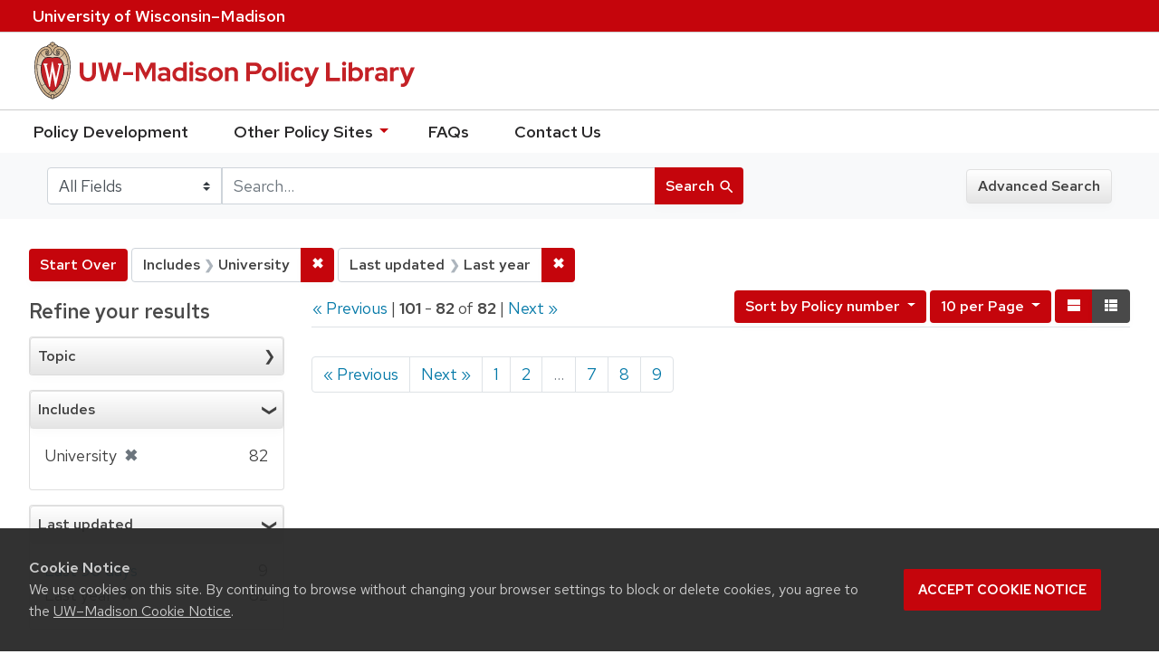

--- FILE ---
content_type: text/html; charset=utf-8
request_url: https://policy.wisc.edu/?f%5Bpolicyscope_ssim%5D%5B%5D=University&f%5Bupdateddate_dtsi%5D%5B%5D=last_30_days&page=11&per_page=10&q=&search_field=all_fields&sort=policynumber_is+asc&view=brief
body_size: 37823
content:

<!DOCTYPE html>
<html class="no-js" lang="en">
  <head>
    <meta charset="utf-8">
    <meta http-equiv="Content-Type" content="text/html; charset=utf-8">
    <meta name="viewport" content="width=device-width, initial-scale=1, shrink-to-fit=no">
    <meta http-equiv="X-UA-Compatible" content="IE=edge">
    <title>Includes: University / Last updated: Last year - UW-Madison Policy Library Search Results</title>
    <link href="https://policy.wisc.edu/library/opensearch.xml" title="UW-Madison Policy Library" type="application/opensearchdescription+xml" rel="search" />
    <link rel="shortcut icon" type="image/x-icon" href="/assets/favicon-c706bf580891af91f8e187e953cf4daed10e1f2df0e20e627f3729c77d0cbc53.ico" />
    <link href="https://fonts.googleapis.com/icon?family=Material+Icons" rel="stylesheet">
    <link rel="stylesheet" crossorigin href="https://cdn.wisc.cloud/fonts/uw-rh/fonts-woff2.0.0.1.css">
    <link rel="stylesheet" media="all" href="/assets/application-6fbb13c2047d9296329fe3f63bb3c7874811807675deef9e78a3f4def9f0158b.css" />
    <script src="/assets/application-58c7e1ba8818f8859bdb2072b8f925105e0acdbf8c7c938258b44bef2cd3e6d4.js"></script>
    <meta name="csrf-param" content="authenticity_token" />
<meta name="csrf-token" content="po3KlzOGcKxnZpZw4F+0cpJOoH1pyQRdrgWfGWxBCAgGDethTmSI24VCMs9LkloSeEkgCURTfF9af+38gTbuWA==" />
      <meta name="totalResults" content="82" />
<meta name="startIndex" content="100" />
<meta name="itemsPerPage" content="10" />

  <link rel="alternate" type="application/rss+xml" title="RSS for results" href="/library.rss?f%5Bpolicyscope_ssim%5D%5B%5D=University&amp;f%5Bupdateddate_dtsi%5D%5B%5D=last_30_days&amp;page=11&amp;per_page=10&amp;q=&amp;search_field=all_fields&amp;sort=policynumber_is+asc&amp;view=brief" />
  <link rel="alternate" type="application/atom+xml" title="Atom for results" href="/library.atom?f%5Bpolicyscope_ssim%5D%5B%5D=University&amp;f%5Bupdateddate_dtsi%5D%5B%5D=last_30_days&amp;page=11&amp;per_page=10&amp;q=&amp;search_field=all_fields&amp;sort=policynumber_is+asc&amp;view=brief" />
  <link rel="alternate" type="application/json" title="JSON" href="/library.json?f%5Bpolicyscope_ssim%5D%5B%5D=University&amp;f%5Bupdateddate_dtsi%5D%5B%5D=last_30_days&amp;page=11&amp;per_page=10&amp;q=&amp;search_field=all_fields&amp;sort=policynumber_is+asc&amp;view=brief" />

      <script async src="https://www.googletagmanager.com/gtag/js?id=G-8GY8VWD8T5"></script>
      <script src="https://cdn.wisc.cloud/cookie-consent/uwcookieconsent.min.js"></script>
      <script>
        window.dataLayer = window.dataLayer || [];
        function gtag(){dataLayer.push(arguments);}
        gtag('js', new Date());
        gtag('config', 'G-8GY8VWD8T5', {'cookie_domain': 'policy.wisc.edu'});
      </script>
  </head>
  <body class="blacklight-catalog blacklight-catalog-index">
    <div id="skip-link">
      <a class="element-invisible element-focusable rounded-bottom py-2 px-3" data-turbolinks="false" href="#search_field">Skip to search</a>
      <a class="element-invisible element-focusable rounded-bottom py-2 px-3" data-turbolinks="false" href="#main-container">Skip to main content</a>
          <a class="element-invisible element-focusable rounded-bottom py-2 px-3" data-turbolinks="false" href="#documents">Skip to first result</a>

    </div>
    <nav class="navbar navbar-expand-md navbar-dark bg-dark topbar" role="navigation" aria-label="Utility menu">
  <div class="container">
    <a href="http://www.wisc.edu">University <span>of</span> Wisconsin–Madison</a>
  </div>
</nav>

<div id="mobile_nav" role="navigation" aria-hidden="false" aria-selected="true">
    <h1>UW&ndash;Madison Privacy Library</h1>
<nav>
    <ul>
        <li><a href="https://development.policy.wisc.edu">Policy Development</a></li>
        <li><a id="sub_nav" href='#' aria-expanded="false" aria-controls="sub_menu">Other Policy Sites <span class='material-icons'>chevron_right</span></a>
            <ul id="sub_menu">
                <li><a id="back_nav" href='#'><span class='material-icons'>chevron_left</span>Back</a>
                <li><a href="https://docs.legis.wisconsin.gov/statutes/statutes/36">Wisconsin Statutes</a></li>
                <li><a href="https://docs.legis.wisconsin.gov/code/admin_code/uws">University of Wisconsin System (UWS) Administrative Code</a></li>
                <li><a href="https://www.wisconsin.edu/regents/policies/">UW System Board of Regents Policies</a></li>
                <li><a href="https://www.wisconsin.edu/uw-policies/uw-system-administrative-policies/">UW System Administrative Policies &amp; Procedures</a></li>
            </ul>
        </li>
        <li><a href="https://development.policy.wisc.edu/frequently-asked-questions-faqs/">FAQs</a></li>
        <li><a href="https://development.policy.wisc.edu/contact-us/">Contact Us</a></li>
    </ul>
</nav>
</div>

<div class="main_nav logo-crest">
    <div id="mobile_overlay"></div>
    <div class="app_header container">
      <button id="menu_btn" aria-label="Hide/Show Site Menu" aria-expanded="false" aria-controls="mobile_nav"><span class="material-icons">menu</span></button>
      <h1 class="primary_logo"><a data-turbolinks="false" href="/"> 
          <span class="hide_text">UW-Madison Policy Library</span>
          <img alt="" src="/assets/policy_library-97345ea6a79605aad32036b2980be25d8f5a3855bce5384f1dfc78d817c68aa7.svg" />
</a>      </h1>
    </div>
</div>
<!--Left blank to remove login button-->
<nav class="nav_links">
    <ul>
        <li><a href="https://development.policy.wisc.edu">Policy Development</a></li>
        <li>
            <ul id="other-policy-menu" class="drop-menu">
                <li class="menu">
                <a aria-haspopup="true" href="#">Other Policy Sites <svg xmlns="http://www.w3.org/2000/svg" height="20" width="20"><path d="M0 0h24v24H0z" fill="none"/><path d="M7 10l5 5 5-5z"/></svg></a>
                <ul class="submenu" aria-label="submenu">
                    <li><a href="https://docs.legis.wisconsin.gov/statutes/statutes/36">Wisconsin Statutes</a></li>
                    <li><a href="https://docs.legis.wisconsin.gov/code/admin_code/uws">University of Wisconsin System (UWS) Administrative Code</a></li>
                    <li><a href="https://www.wisconsin.edu/regents/policies/">UW System Board of Regents Policies</a></li>
                    <li><a href="https://www.wisconsin.edu/uw-policies/uw-system-administrative-policies/">UW System Administrative Policies &amp; Procedures</a></li>
                </ul>
                </li>
            </ul>
        </li>
        <li><a href="https://development.policy.wisc.edu/frequently-asked-questions-faqs/">FAQs</a></li>
        <li><a href="https://development.policy.wisc.edu/contact-us/">Contact Us</a></li>
    </ul>
</nav>

<div class="navbar-search navbar navbar-light bg-light" role="navigation">
  <div class="container">
    
  <form class="search-query-form" role="search" action="https://policy.wisc.edu/" accept-charset="UTF-8" method="get"><input name="utf8" type="hidden" value="&#x2713;" />
    <input type="hidden" name="f[policyscope_ssim][]" value="University" />
<input type="hidden" name="f[updateddate_dtsi][]" value="last_30_days" />
<input type="hidden" name="per_page" value="10" />
<input type="hidden" name="sort" value="policynumber_is asc" />
<input type="hidden" name="view" value="brief" />
      <label for="search_field" class="sr-only">Search in</label>
    <div class="input-group">
          <select name="search_field" id="search_field" title="Targeted search options" class="custom-select search-field"><option value="all fields">All Fields</option>
<option value="title">Title</option>
<option value="policy details">Policy Details</option>
<option value="policy number">Policy Number</option>
<option value="responsible office">Responsible Office</option></select>

      <label for="q" class="sr-only">search for</label>
      <input type="text" name="q" id="q" value="" placeholder="Search..." class="search-q q form-control rounded-0" data-autocomplete-enabled="false" data-autocomplete-path="/library/suggest" />

      <span class="input-group-append">
        <button type="submit" class="btn btn-primary search-btn" id="search">
          <span class="submit-search-text">Search</span>
          <span class="blacklight-icons" aria-hidden="true"><?xml version="1.0"?>
<svg width="24" height="24" viewBox="0 0 20 20" role="img" aria-label="search icon">
  <path fill="none" d="M0 0h24v24H0V0z"/>
  <path d="M15.5 14h-.79l-.28-.27C15.41 12.59 16 11.11 16 9.5 16 5.91 13.09 3 9.5 3S3 5.91 3 9.5 5.91 16 9.5 16c1.61 0 3.09-.59 4.23-1.57l.27.28v.79l5 4.99L20.49 19l-4.99-5zm-6 0C7.01 14 5 11.99 5 9.5S7.01 5 9.5 5 14 7.01 14 9.5 11.99 14 9.5 14z"/>
</svg>
</span>
        </button>
      </span>
    </div>
</form>  <div>
    <a class="advanced_search btn btn-secondary" href="/advanced">Advanced Search</a>
  </div>

  </div>
</div>

  <main id="main-container" class="container" role="main" aria-label="Main content">
      <h1 class="sr-only top-content-title">Search</h1>

    <div id="appliedParams" class="clearfix constraints-container">
    <h2 class="sr-only">Search Constraints</h2>

    <a class="catalog_startOverLink btn btn-primary" href="/?view=brief">Start Over</a>
    <span class="constraints-label sr-only">You searched for:</span>
    
<span class="btn-group applied-filter constraint filter filter-policyscope_ssim">
  <span class="constraint-value btn btn-outline-secondary btn-disabled">
      <span class="filter-name">Includes</span>
      <span class="filter-value" title="University">University</span>
  </span>

    <a class="btn btn-outline-secondary remove" href="/?f%5Bupdateddate_dtsi%5D%5B%5D=last_30_days&amp;per_page=10&amp;q=&amp;search_field=all_fields&amp;sort=policynumber_is+asc&amp;view=brief"><span class="remove-icon">✖</span><span class="sr-only">Remove constraint Includes: University</span></a>
</span>


<span class="btn-group applied-filter constraint filter filter-updateddate_dtsi">
  <span class="constraint-value btn btn-outline-secondary btn-disabled">
      <span class="filter-name">Last updated</span>
      <span class="filter-value" title="Last year">Last year</span>
  </span>

    <a class="btn btn-outline-secondary remove" href="/?f%5Bpolicyscope_ssim%5D%5B%5D=University&amp;per_page=10&amp;q=&amp;search_field=all_fields&amp;sort=policynumber_is+asc&amp;view=brief"><span class="remove-icon">✖</span><span class="sr-only">Remove constraint Last updated: Last year</span></a>
</span>

  </div>



    <div class="row">
  <div class="col-md-12">
    <div id="main-flashes">
      <div class="flash_messages">
</div>

    </div>
  </div>
</div>


    <div class="row">
          <section id="content" class="col-lg-9 order-last" aria-label="search results">
      
  




<div id="sortAndPerPage" class="sort-pagination clearfix">
        <div class="page-links">
      <a rel="prev" href="/?f%5Bpolicyscope_ssim%5D%5B%5D=University&amp;f%5Bupdateddate_dtsi%5D%5B%5D=last_30_days&amp;page=10&amp;per_page=10&amp;q=&amp;search_field=all_fields&amp;sort=policynumber_is+asc&amp;view=brief">&laquo; Previous</a> | 
      <span class="page-entries">
        <strong>101</strong> - <strong>82</strong> of <strong>82</strong>
      </span> | 
      <a rel="next" href="/?f%5Bpolicyscope_ssim%5D%5B%5D=University&amp;f%5Bupdateddate_dtsi%5D%5B%5D=last_30_days&amp;page=12&amp;per_page=10&amp;q=&amp;search_field=all_fields&amp;sort=policynumber_is+asc&amp;view=brief">Next &raquo;</a>

    </div>

  <div class="search-widgets float-md-right"><div id="sort-dropdown" class="sort-dropdown btn-group">
  <button type="button" class="btn btn-outline-secondary dropdown-toggle" data-toggle="dropdown" aria-expanded="false">
      Sort<span class="d-none d-sm-inline"> by Policy number</span> <span class="caret"></span>
  </button>

  <div class="dropdown-menu" role="menu">
      <a class="dropdown-item" href="/?f%5Bpolicyscope_ssim%5D%5B%5D=University&amp;f%5Bupdateddate_dtsi%5D%5B%5D=last_30_days&amp;page=1&amp;per_page=10&amp;q=&amp;search_field=all_fields&amp;sort=score+desc%2C+policytitle_ssi+asc&amp;view=brief">Relevance</a>
      <a class="dropdown-item" href="/?f%5Bpolicyscope_ssim%5D%5B%5D=University&amp;f%5Bupdateddate_dtsi%5D%5B%5D=last_30_days&amp;page=1&amp;per_page=10&amp;q=&amp;search_field=all_fields&amp;sort=policytitle_ssi+asc%2C+effectivedate_dtsi+desc&amp;view=brief">Title</a>
      <a class="dropdown-item" href="/?f%5Bpolicyscope_ssim%5D%5B%5D=University&amp;f%5Bupdateddate_dtsi%5D%5B%5D=last_30_days&amp;page=11&amp;per_page=10&amp;q=&amp;search_field=all_fields&amp;sort=policynumber_is+asc&amp;view=brief">Policy number</a>
  </div>
</div>

<span class="sr-only">Number of results to display per page</span>
<div id="per_page-dropdown" class="per-page-dropdown btn-group">
  <button type="button" class="btn btn-outline-secondary dropdown-toggle" data-toggle="dropdown" aria-expanded="false">
    10 per Page <span class="caret"></span>
  </button>
  <div class="dropdown-menu dropdown-menu-right" role="menu">
      <a class="dropdown-item" href="/?f%5Bpolicyscope_ssim%5D%5B%5D=University&amp;f%5Bupdateddate_dtsi%5D%5B%5D=last_30_days&amp;page=1&amp;per_page=10&amp;q=&amp;search_field=all_fields&amp;sort=policynumber_is+asc&amp;view=brief">10<span class="sr-only"> per Page</span></a>
      <a class="dropdown-item" href="/?f%5Bpolicyscope_ssim%5D%5B%5D=University&amp;f%5Bupdateddate_dtsi%5D%5B%5D=last_30_days&amp;page=1&amp;per_page=20&amp;q=&amp;search_field=all_fields&amp;sort=policynumber_is+asc&amp;view=brief">20<span class="sr-only"> per Page</span></a>
      <a class="dropdown-item" href="/?f%5Bpolicyscope_ssim%5D%5B%5D=University&amp;f%5Bupdateddate_dtsi%5D%5B%5D=last_30_days&amp;page=1&amp;per_page=50&amp;q=&amp;search_field=all_fields&amp;sort=policynumber_is+asc&amp;view=brief">50<span class="sr-only"> per Page</span></a>
      <a class="dropdown-item" href="/?f%5Bpolicyscope_ssim%5D%5B%5D=University&amp;f%5Bupdateddate_dtsi%5D%5B%5D=last_30_days&amp;page=1&amp;per_page=100&amp;q=&amp;search_field=all_fields&amp;sort=policynumber_is+asc&amp;view=brief">100<span class="sr-only"> per Page</span></a>
  </div>
</div>

<div class="view-type">
  <span class="sr-only">View results as: </span>
  <div class="view-type-group btn-group">
      <a title="Normal" class="btn btn-outline-secondary view-type-list " href="/?f%5Bpolicyscope_ssim%5D%5B%5D=University&amp;f%5Bupdateddate_dtsi%5D%5B%5D=last_30_days&amp;page=11&amp;per_page=10&amp;q=&amp;search_field=all_fields&amp;sort=policynumber_is+asc&amp;view=list">
        <span class="blacklight-icons"><?xml version="1.0"?>
<svg height="24" width="24" role="img" aria-label="change to list view">
  <path d="M0 0h24v24H0z" fill="none"/>
  <path d="M4 18h17v-6H4v6zM4 5v6h17V5H4z"/>
</svg>
</span>
        <span class="caption">Normal</span>
</a>      <a title="Compact" class="btn btn-outline-secondary view-type-brief active" href="/?f%5Bpolicyscope_ssim%5D%5B%5D=University&amp;f%5Bupdateddate_dtsi%5D%5B%5D=last_30_days&amp;page=11&amp;per_page=10&amp;q=&amp;search_field=all_fields&amp;sort=policynumber_is+asc&amp;view=brief">
        <span class="blacklight-icons"><?xml version="1.0"?>
<svg height="24" width="24" role="img" aria-label="change to brief view">
  <path d="M0 0h24v24H0z" fill="none"/>
  <path d="M4 14h4v-4H4v4zm0 5h4v-4H4v4zM4 9h4V5H4v4zm5 5h12v-4H9v4zm0 5h12v-4H9v4zM9 5v4h12V5H9z"/>
</svg>
</span>
        <span class="caption">Compact</span>
</a>  </div>
</div>
</div>
</div>


<h2 class="sr-only">Search Results</h2>

  <div id="documents" class="documents-brief">
  
</div>

 <div class="row record-padding">
  <div class="col-md-12">
    <nav class="pagination" role="region" aria-label="pagination links">
        <ul class="pagination">
        <li class="page-item">
      <a rel="prev" class="page-link" aria-label="Go to previous page" href="/?f%5Bpolicyscope_ssim%5D%5B%5D=University&amp;f%5Bupdateddate_dtsi%5D%5B%5D=last_30_days&amp;page=10&amp;per_page=10&amp;q=&amp;search_field=all_fields&amp;sort=policynumber_is+asc&amp;view=brief">&laquo; Previous</a>
    </li>


        <li class="page-item">
      <a rel="next" class="page-link" aria-label="Go to next page" href="/?f%5Bpolicyscope_ssim%5D%5B%5D=University&amp;f%5Bupdateddate_dtsi%5D%5B%5D=last_30_days&amp;page=12&amp;per_page=10&amp;q=&amp;search_field=all_fields&amp;sort=policynumber_is+asc&amp;view=brief">Next &raquo;</a>
    </li>

        
<li class="page-item ">
    <a class="page-link" aria-label="Go to page 1" href="/?f%5Bpolicyscope_ssim%5D%5B%5D=University&amp;f%5Bupdateddate_dtsi%5D%5B%5D=last_30_days&amp;per_page=10&amp;q=&amp;search_field=all_fields&amp;sort=policynumber_is+asc&amp;view=brief">1</a>
</li>


        
<li class="page-item ">
    <a class="page-link" aria-label="Go to page 2" href="/?f%5Bpolicyscope_ssim%5D%5B%5D=University&amp;f%5Bupdateddate_dtsi%5D%5B%5D=last_30_days&amp;page=2&amp;per_page=10&amp;q=&amp;search_field=all_fields&amp;sort=policynumber_is+asc&amp;view=brief">2</a>
</li>


        <li class="page-item disabled">
  <span class="page-link">…</span>
</li>


        
<li class="page-item ">
    <a class="page-link" aria-label="Go to page 7" href="/?f%5Bpolicyscope_ssim%5D%5B%5D=University&amp;f%5Bupdateddate_dtsi%5D%5B%5D=last_30_days&amp;page=7&amp;per_page=10&amp;q=&amp;search_field=all_fields&amp;sort=policynumber_is+asc&amp;view=brief">7</a>
</li>


        
<li class="page-item ">
    <a class="page-link" aria-label="Go to page 8" href="/?f%5Bpolicyscope_ssim%5D%5B%5D=University&amp;f%5Bupdateddate_dtsi%5D%5B%5D=last_30_days&amp;page=8&amp;per_page=10&amp;q=&amp;search_field=all_fields&amp;sort=policynumber_is+asc&amp;view=brief">8</a>
</li>


        
<li class="page-item ">
    <a class="page-link" aria-label="Go to page 9" href="/?f%5Bpolicyscope_ssim%5D%5B%5D=University&amp;f%5Bupdateddate_dtsi%5D%5B%5D=last_30_days&amp;page=9&amp;per_page=10&amp;q=&amp;search_field=all_fields&amp;sort=policynumber_is+asc&amp;view=brief">9</a>
</li>


  </ul>

    </nav>
  </div>
 </div>



    </section>

    <section id="sidebar" class="page-sidebar col-lg-3 order-first" aria-label="limit your search">
      	    <div id="facets" class="facets sidenav facets-toggleable-md">

  <div class="navbar">
    <h2 class="facets-heading">
      Refine your results
    </h2>

    <button class="navbar-toggler navbar-toggler-right" type="button" data-toggle="collapse" data-target="#facet-panel-collapse" aria-controls="facet-panel-collapse" aria-expanded="false" aria-label="Toggle facets">
      <span class="navbar-toggler-icon"></span>
    </button>
  </div>

  <div id="facet-panel-collapse" class="facets-collapse collapse">
    <div class="card facet-limit blacklight-category_ssim ">
  <h3 class="card-header p-0 facet-field-heading" id="facet-category_ssim-header">
    <div
      class="btn btn-block p-2 text-left collapse-toggle collapsed"
      data-toggle="collapse"
      data-target="#facet-category_ssim"
      aria-expanded="false"
    >
      Topic
    </div>
  </h3>
  <div id="facet-category_ssim" aria-labelledby="facet-category_ssim-header" class="panel-collapse facet-content collapse ">
    <div class="card-body">
      <ul class="facet-values list-unstyled">
  <li><span class="facet_label"><a class="facet-select" title="Academic" href="/?f%5Bcategory_ssim%5D%5B%5D=Academic&amp;f%5Bpolicyscope_ssim%5D%5B%5D=University&amp;f%5Bupdateddate_dtsi%5D%5B%5D=last_30_days&amp;per_page=10&amp;q=&amp;search_field=all_fields&amp;sort=policynumber_is+asc&amp;view=brief">Academic</a></span><span class="facet-count">19</span></li><li><span class="facet-label-indent"><a class="facet-select" title="Academic - Admissions &amp; Enrollment" href="/?f%5Bcategory_ssim%5D%5B%5D=Academic+-+Admissions+%26+Enrollment&amp;f%5Bpolicyscope_ssim%5D%5B%5D=University&amp;f%5Bupdateddate_dtsi%5D%5B%5D=last_30_days&amp;per_page=10&amp;q=&amp;search_field=all_fields&amp;sort=policynumber_is+asc&amp;view=brief">- Admissions &amp; Enrollment</a></span><span class="facet-count">1</span></li><li><span class="facet-label-indent"><a class="facet-select" title="Academic - General Academic" href="/?f%5Bcategory_ssim%5D%5B%5D=Academic+-+General+Academic&amp;f%5Bpolicyscope_ssim%5D%5B%5D=University&amp;f%5Bupdateddate_dtsi%5D%5B%5D=last_30_days&amp;per_page=10&amp;q=&amp;search_field=all_fields&amp;sort=policynumber_is+asc&amp;view=brief">- General Academic</a></span><span class="facet-count">15</span></li><li><span class="facet-label-indent"><a class="facet-select" title="Academic - Teaching" href="/?f%5Bcategory_ssim%5D%5B%5D=Academic+-+Teaching&amp;f%5Bpolicyscope_ssim%5D%5B%5D=University&amp;f%5Bupdateddate_dtsi%5D%5B%5D=last_30_days&amp;per_page=10&amp;q=&amp;search_field=all_fields&amp;sort=policynumber_is+asc&amp;view=brief">- Teaching</a></span><span class="facet-count">3</span></li><li><span class="facet_label"><a class="facet-select" title="Business &amp; Finance" href="/?f%5Bcategory_ssim%5D%5B%5D=Business+%26+Finance&amp;f%5Bpolicyscope_ssim%5D%5B%5D=University&amp;f%5Bupdateddate_dtsi%5D%5B%5D=last_30_days&amp;per_page=10&amp;q=&amp;search_field=all_fields&amp;sort=policynumber_is+asc&amp;view=brief">Business &amp; Finance</a></span><span class="facet-count">5</span></li><li><span class="facet-label-indent"><a class="facet-select" title="Business &amp; Finance - Accounting" href="/?f%5Bcategory_ssim%5D%5B%5D=Business+%26+Finance+-+Accounting&amp;f%5Bpolicyscope_ssim%5D%5B%5D=University&amp;f%5Bupdateddate_dtsi%5D%5B%5D=last_30_days&amp;per_page=10&amp;q=&amp;search_field=all_fields&amp;sort=policynumber_is+asc&amp;view=brief">- Accounting</a></span><span class="facet-count">4</span></li><li><span class="facet-label-indent"><a class="facet-select" title="Business &amp; Finance - Travel &amp; Expense" href="/?f%5Bcategory_ssim%5D%5B%5D=Business+%26+Finance+-+Travel+%26+Expense&amp;f%5Bpolicyscope_ssim%5D%5B%5D=University&amp;f%5Bupdateddate_dtsi%5D%5B%5D=last_30_days&amp;per_page=10&amp;q=&amp;search_field=all_fields&amp;sort=policynumber_is+asc&amp;view=brief">- Travel &amp; Expense</a></span><span class="facet-count">4</span></li><li><span class="facet_label"><a class="facet-select" title="Campus Life" href="/?f%5Bcategory_ssim%5D%5B%5D=Campus+Life&amp;f%5Bpolicyscope_ssim%5D%5B%5D=University&amp;f%5Bupdateddate_dtsi%5D%5B%5D=last_30_days&amp;per_page=10&amp;q=&amp;search_field=all_fields&amp;sort=policynumber_is+asc&amp;view=brief">Campus Life</a></span><span class="facet-count">10</span></li><li><span class="facet-label-indent"><a class="facet-select" title="Campus Life - Athletics" href="/?f%5Bcategory_ssim%5D%5B%5D=Campus+Life+-+Athletics&amp;f%5Bpolicyscope_ssim%5D%5B%5D=University&amp;f%5Bupdateddate_dtsi%5D%5B%5D=last_30_days&amp;per_page=10&amp;q=&amp;search_field=all_fields&amp;sort=policynumber_is+asc&amp;view=brief">- Athletics</a></span><span class="facet-count">3</span></li><li><span class="facet-label-indent"><a class="facet-select" title="Campus Life - Health &amp; Wellness" href="/?f%5Bcategory_ssim%5D%5B%5D=Campus+Life+-+Health+%26+Wellness&amp;f%5Bpolicyscope_ssim%5D%5B%5D=University&amp;f%5Bupdateddate_dtsi%5D%5B%5D=last_30_days&amp;per_page=10&amp;q=&amp;search_field=all_fields&amp;sort=policynumber_is+asc&amp;view=brief">- Health &amp; Wellness</a></span><span class="facet-count">4</span></li><li><span class="facet-label-indent"><a class="facet-select" title="Campus Life - Student Organizations" href="/?f%5Bcategory_ssim%5D%5B%5D=Campus+Life+-+Student+Organizations&amp;f%5Bpolicyscope_ssim%5D%5B%5D=University&amp;f%5Bupdateddate_dtsi%5D%5B%5D=last_30_days&amp;per_page=10&amp;q=&amp;search_field=all_fields&amp;sort=policynumber_is+asc&amp;view=brief">- Student Organizations</a></span><span class="facet-count">1</span></li><li><span class="facet_label"><a class="facet-select" title="Communications" href="/?f%5Bcategory_ssim%5D%5B%5D=Communications&amp;f%5Bpolicyscope_ssim%5D%5B%5D=University&amp;f%5Bupdateddate_dtsi%5D%5B%5D=last_30_days&amp;per_page=10&amp;q=&amp;search_field=all_fields&amp;sort=policynumber_is+asc&amp;view=brief">Communications</a></span><span class="facet-count">1</span></li><li><span class="facet_label"><a class="facet-select" title="Compliance &amp; Ethics" href="/?f%5Bcategory_ssim%5D%5B%5D=Compliance+%26+Ethics&amp;f%5Bpolicyscope_ssim%5D%5B%5D=University&amp;f%5Bupdateddate_dtsi%5D%5B%5D=last_30_days&amp;per_page=10&amp;q=&amp;search_field=all_fields&amp;sort=policynumber_is+asc&amp;view=brief">Compliance &amp; Ethics</a></span><span class="facet-count">3</span></li><li><span class="facet-label-indent"><a class="facet-select" title="Compliance &amp; Ethics - HIPAA" href="/?f%5Bcategory_ssim%5D%5B%5D=Compliance+%26+Ethics+-+HIPAA&amp;f%5Bpolicyscope_ssim%5D%5B%5D=University&amp;f%5Bupdateddate_dtsi%5D%5B%5D=last_30_days&amp;per_page=10&amp;q=&amp;search_field=all_fields&amp;sort=policynumber_is+asc&amp;view=brief">- HIPAA</a></span><span class="facet-count">2</span></li><li><span class="facet_label"><a class="facet-select" title="Facilities" href="/?f%5Bcategory_ssim%5D%5B%5D=Facilities&amp;f%5Bpolicyscope_ssim%5D%5B%5D=University&amp;f%5Bupdateddate_dtsi%5D%5B%5D=last_30_days&amp;per_page=10&amp;q=&amp;search_field=all_fields&amp;sort=policynumber_is+asc&amp;view=brief">Facilities</a></span><span class="facet-count">26</span></li><li><span class="facet-label-indent"><a class="facet-select" title="Facilities - Buildings &amp; Grounds" href="/?f%5Bcategory_ssim%5D%5B%5D=Facilities+-+Buildings+%26+Grounds&amp;f%5Bpolicyscope_ssim%5D%5B%5D=University&amp;f%5Bupdateddate_dtsi%5D%5B%5D=last_30_days&amp;per_page=10&amp;q=&amp;search_field=all_fields&amp;sort=policynumber_is+asc&amp;view=brief">- Buildings &amp; Grounds</a></span><span class="facet-count">1</span></li><li><span class="facet-label-indent"><a class="facet-select" title="Facilities - Health &amp; Safety" href="/?f%5Bcategory_ssim%5D%5B%5D=Facilities+-+Health+%26+Safety&amp;f%5Bpolicyscope_ssim%5D%5B%5D=University&amp;f%5Bupdateddate_dtsi%5D%5B%5D=last_30_days&amp;per_page=10&amp;q=&amp;search_field=all_fields&amp;sort=policynumber_is+asc&amp;view=brief">- Health &amp; Safety</a></span><span class="facet-count">2</span></li><li><span class="facet-label-indent"><a class="facet-select" title="Facilities - Transportation &amp; Parking" href="/?f%5Bcategory_ssim%5D%5B%5D=Facilities+-+Transportation+%26+Parking&amp;f%5Bpolicyscope_ssim%5D%5B%5D=University&amp;f%5Bupdateddate_dtsi%5D%5B%5D=last_30_days&amp;per_page=10&amp;q=&amp;search_field=all_fields&amp;sort=policynumber_is+asc&amp;view=brief">- Transportation &amp; Parking</a></span><span class="facet-count">21</span></li><li><span class="facet-label-indent"><a class="facet-select" title="Facilities - Use" href="/?f%5Bcategory_ssim%5D%5B%5D=Facilities+-+Use&amp;f%5Bpolicyscope_ssim%5D%5B%5D=University&amp;f%5Bupdateddate_dtsi%5D%5B%5D=last_30_days&amp;per_page=10&amp;q=&amp;search_field=all_fields&amp;sort=policynumber_is+asc&amp;view=brief">- Use</a></span><span class="facet-count">2</span></li><li><span class="facet_label"><a class="facet-select" title="Faculty" href="/?f%5Bcategory_ssim%5D%5B%5D=Faculty&amp;f%5Bpolicyscope_ssim%5D%5B%5D=University&amp;f%5Bupdateddate_dtsi%5D%5B%5D=last_30_days&amp;per_page=10&amp;q=&amp;search_field=all_fields&amp;sort=policynumber_is+asc&amp;view=brief">Faculty</a></span><span class="facet-count">2</span></li><li><span class="facet_label"><a class="facet-select" title="Human Resources" href="/?f%5Bcategory_ssim%5D%5B%5D=Human+Resources&amp;f%5Bpolicyscope_ssim%5D%5B%5D=University&amp;f%5Bupdateddate_dtsi%5D%5B%5D=last_30_days&amp;per_page=10&amp;q=&amp;search_field=all_fields&amp;sort=policynumber_is+asc&amp;view=brief">Human Resources</a></span><span class="facet-count">16</span></li><li><span class="facet-label-indent"><a class="facet-select" title="Human Resources - Appointment Types" href="/?f%5Bcategory_ssim%5D%5B%5D=Human+Resources+-+Appointment+Types&amp;f%5Bpolicyscope_ssim%5D%5B%5D=University&amp;f%5Bupdateddate_dtsi%5D%5B%5D=last_30_days&amp;per_page=10&amp;q=&amp;search_field=all_fields&amp;sort=policynumber_is+asc&amp;view=brief">- Appointment Types</a></span><span class="facet-count">5</span></li><li><span class="facet-label-indent"><a class="facet-select" title="Human Resources - Compensation &amp; Benefits" href="/?f%5Bcategory_ssim%5D%5B%5D=Human+Resources+-+Compensation+%26+Benefits&amp;f%5Bpolicyscope_ssim%5D%5B%5D=University&amp;f%5Bupdateddate_dtsi%5D%5B%5D=last_30_days&amp;per_page=10&amp;q=&amp;search_field=all_fields&amp;sort=policynumber_is+asc&amp;view=brief">- Compensation &amp; Benefits</a></span><span class="facet-count">6</span></li><li><span class="facet-label-indent"><a class="facet-select" title="Human Resources - Employee Health &amp; Safety" href="/?f%5Bcategory_ssim%5D%5B%5D=Human+Resources+-+Employee+Health+%26+Safety&amp;f%5Bpolicyscope_ssim%5D%5B%5D=University&amp;f%5Bupdateddate_dtsi%5D%5B%5D=last_30_days&amp;per_page=10&amp;q=&amp;search_field=all_fields&amp;sort=policynumber_is+asc&amp;view=brief">- Employee Health &amp; Safety</a></span><span class="facet-count">1</span></li><li><span class="facet-label-indent"><a class="facet-select" title="Human Resources - Employee Relations &amp; Personnel" href="/?f%5Bcategory_ssim%5D%5B%5D=Human+Resources+-+Employee+Relations+%26+Personnel&amp;f%5Bpolicyscope_ssim%5D%5B%5D=University&amp;f%5Bupdateddate_dtsi%5D%5B%5D=last_30_days&amp;per_page=10&amp;q=&amp;search_field=all_fields&amp;sort=policynumber_is+asc&amp;view=brief">- Employee Relations &amp; Personnel</a></span><span class="facet-count">1</span></li><li><span class="facet-label-indent"><a class="facet-select" title="Human Resources - Performance, Training, Development" href="/?f%5Bcategory_ssim%5D%5B%5D=Human+Resources+-+Performance%2C+Training%2C+Development&amp;f%5Bpolicyscope_ssim%5D%5B%5D=University&amp;f%5Bupdateddate_dtsi%5D%5B%5D=last_30_days&amp;per_page=10&amp;q=&amp;search_field=all_fields&amp;sort=policynumber_is+asc&amp;view=brief">- Performance, Training, Development</a></span><span class="facet-count">1</span></li><li><span class="facet-label-indent"><a class="facet-select" title="Human Resources - Recruitment &amp; Onboarding" href="/?f%5Bcategory_ssim%5D%5B%5D=Human+Resources+-+Recruitment+%26+Onboarding&amp;f%5Bpolicyscope_ssim%5D%5B%5D=University&amp;f%5Bupdateddate_dtsi%5D%5B%5D=last_30_days&amp;per_page=10&amp;q=&amp;search_field=all_fields&amp;sort=policynumber_is+asc&amp;view=brief">- Recruitment &amp; Onboarding</a></span><span class="facet-count">1</span></li><li><span class="facet_label"><a class="facet-select" title="Parking" href="/?f%5Bcategory_ssim%5D%5B%5D=Parking&amp;f%5Bpolicyscope_ssim%5D%5B%5D=University&amp;f%5Bupdateddate_dtsi%5D%5B%5D=last_30_days&amp;per_page=10&amp;q=&amp;search_field=all_fields&amp;sort=policynumber_is+asc&amp;view=brief">Parking</a></span><span class="facet-count">1</span></li><li><span class="facet_label"><a class="facet-select" title="Research" href="/?f%5Bcategory_ssim%5D%5B%5D=Research&amp;f%5Bpolicyscope_ssim%5D%5B%5D=University&amp;f%5Bupdateddate_dtsi%5D%5B%5D=last_30_days&amp;per_page=10&amp;q=&amp;search_field=all_fields&amp;sort=policynumber_is+asc&amp;view=brief">Research</a></span><span class="facet-count">5</span></li><li><span class="facet-label-indent"><a class="facet-select" title="Research - Animal Care" href="/?f%5Bcategory_ssim%5D%5B%5D=Research+-+Animal+Care&amp;f%5Bpolicyscope_ssim%5D%5B%5D=University&amp;f%5Bupdateddate_dtsi%5D%5B%5D=last_30_days&amp;per_page=10&amp;q=&amp;search_field=all_fields&amp;sort=policynumber_is+asc&amp;view=brief">- Animal Care</a></span><span class="facet-count">1</span></li><li><span class="facet-label-indent"><a class="facet-select" title="Research - Biosafety" href="/?f%5Bcategory_ssim%5D%5B%5D=Research+-+Biosafety&amp;f%5Bpolicyscope_ssim%5D%5B%5D=University&amp;f%5Bupdateddate_dtsi%5D%5B%5D=last_30_days&amp;per_page=10&amp;q=&amp;search_field=all_fields&amp;sort=policynumber_is+asc&amp;view=brief">- Biosafety</a></span><span class="facet-count">2</span></li><li><span class="facet-label-indent"><a class="facet-select" title="Research - Compliance &amp; Oversight" href="/?f%5Bcategory_ssim%5D%5B%5D=Research+-+Compliance+%26+Oversight&amp;f%5Bpolicyscope_ssim%5D%5B%5D=University&amp;f%5Bupdateddate_dtsi%5D%5B%5D=last_30_days&amp;per_page=10&amp;q=&amp;search_field=all_fields&amp;sort=policynumber_is+asc&amp;view=brief">- Compliance &amp; Oversight</a></span><span class="facet-count">1</span></li><li><span class="facet-label-indent"><a class="facet-select" title="Research - Sponsored Research" href="/?f%5Bcategory_ssim%5D%5B%5D=Research+-+Sponsored+Research&amp;f%5Bpolicyscope_ssim%5D%5B%5D=University&amp;f%5Bupdateddate_dtsi%5D%5B%5D=last_30_days&amp;per_page=10&amp;q=&amp;search_field=all_fields&amp;sort=policynumber_is+asc&amp;view=brief">- Sponsored Research</a></span><span class="facet-count">1</span></li>

</ul>

    </div>
  </div>
</div>
<div class="card facet-limit blacklight-policyscope_ssim facet-limit-active">
  <h3 class="card-header p-0 facet-field-heading" id="facet-policyscope_ssim-header">
    <div
      class="btn btn-block p-2 text-left collapse-toggle "
      data-toggle="collapse"
      data-target="#facet-policyscope_ssim"
      aria-expanded="true"
    >
      Includes
    </div>
  </h3>
  <div id="facet-policyscope_ssim" aria-labelledby="facet-policyscope_ssim-header" class="panel-collapse facet-content collapse show">
    <div class="card-body">
      <ul class="facet-values list-unstyled">
  <li><span class="facet-label"><span class="selected">University</span><a class="remove" href="/?f%5Bupdateddate_dtsi%5D%5B%5D=last_30_days&amp;per_page=10&amp;q=&amp;search_field=all_fields&amp;sort=policynumber_is+asc&amp;view=brief"><span class="remove-icon">✖</span><span class="sr-only">[remove]</span></a></span><span class="selected facet-count">82</span></li>

</ul>

    </div>
  </div>
</div>
<div class="card facet-limit blacklight-updateddate_dtsi facet-limit-active">
  <h3 class="card-header p-0 facet-field-heading" id="facet-updateddate_dtsi-header">
    <div
      class="btn btn-block p-2 text-left collapse-toggle "
      data-toggle="collapse"
      data-target="#facet-updateddate_dtsi"
      aria-expanded="true"
    >
      Last updated
    </div>
  </h3>
  <div id="facet-updateddate_dtsi" aria-labelledby="facet-updateddate_dtsi-header" class="panel-collapse facet-content collapse show">
    <div class="card-body">
      <ul class="facet-values list-unstyled">
  <li><span class="facet_label"><a class="facet-select" title="Last 90 days" href="/?f%5Bpolicyscope_ssim%5D%5B%5D=University&amp;f%5Bupdateddate_dtsi%5D%5B%5D=last_30_days&amp;f%5Bupdateddate_dtsi%5D%5B%5D=last_14_days&amp;per_page=10&amp;q=&amp;search_field=all_fields&amp;sort=policynumber_is+asc&amp;view=brief">Last 90 days</a></span><span class="facet-count">9</span></li><li><span class="facet-label"><span class="selected">Last year</span><a class="remove" href="/?f%5Bpolicyscope_ssim%5D%5B%5D=University&amp;per_page=10&amp;q=&amp;search_field=all_fields&amp;sort=policynumber_is+asc&amp;view=brief"><span class="remove-icon">✖</span><span class="sr-only">[remove]</span></a></span><span class="selected facet-count">82</span></li>

</ul>

    </div>
  </div>
</div>
  </div>
</div>


	  <h2 class="facets-heading quick-links-heading">Quick Links</h2>
<ul class="quicklinks">
	<li><a href="?utf8=✓&search_field=all_fields&q=&sort=policytitle_ssi+asc%2C+effectivedate_dtsi+desc"><span>See all policies (A-Z)<span></a></li>
	<li><a href="/?f%5Bcategory_ssim%5D%5B%5D=Academic&amp;q=&amp;search_field=all_fields">
		<span>Academics</span>
	</a></li>
	<li><a href="/?f%5Bcategory_ssim%5D%5B%5D=Business+%26+Finance&amp;q=&amp;search_field=all_fields">
		<span>Business &amp; Finance</span>
	</a></li>
	<li><a href="/?f%5Bcategory_ssim%5D%5B%5D=Campus+Life&amp;q=&amp;search_field=all_fields">
		<span>Campus Life</span>
	</a></li>
	<li><a href="/?f%5Bcategory_ssim%5D%5B%5D=Communications&amp;q=&amp;search_field=all_fields">
		<span>Communications</span>
	</a></li>
	<li><a href="/?f%5Bcategory_ssim%5D%5B%5D=Compliance+%26+Ethics&amp;q=&amp;search_field=all_fields">
		<span>Compliance &amp; Ethics</span>
	</a></li>
	<li><a href="/?f%5Bcategory_ssim%5D%5B%5D=Facilities&amp;q=&amp;search_field=all_fields">
		<span>Facilities</span>
	</a></li>
	<li><a href="/?f%5Bcategory_ssim%5D%5B%5D=Human+Resources&amp;q=&amp;search_field=all_fields">
		<span>Human Resources</span>
	</a></li>
	<li><a href="/?f%5Bcategory_ssim%5D%5B%5D=Information+Technology&amp;q=&amp;search_field=all_fields">
		<span>Information Technology</span>
	</a></li>
	<li><a href="/?f%5Bcategory_ssim%5D%5B%5D=Research&amp;q=&amp;search_field=all_fields">
		<span>Research</span>
	</a></li>
</ul>


    </section>

    </div>
  </main>

    <footer>
  <div class="container">
      <a href="https://www.wisc.edu"><img alt="University of Wisconsin-Madison" src="/assets/outline-UWlogo-94e5e6480db99c2aa548e0c61ef8b5cb3fe0da62b1281bcf9cf4a4d670f9db5a.svg" /></a>
      <div>
        <p>Feedback, questions or accessibility issues: <a href="mailto:policylibrarycoordinator@wisc.edu">policylibrarycoordinator@wisc.edu</a></p>
        <ul>
          <li><a href="https://www.wisc.edu/privacy-notice/">UW–Madison Privacy Notice</a></li>
          <li><a href="https://www.wisconsin.edu/">© Board of Regents of the University of Wisconsin System</a></li>
        </ul>
      </div>
    </div>
</footer>
    <div id="blacklight-modal" class="modal fade" tabindex="-1" role="dialog" aria-hidden="true">
  <div class="modal-dialog modal-lg" role="document">
    <div class="modal-content">
    </div>
  </div>
</div>

  </body>
</html>
